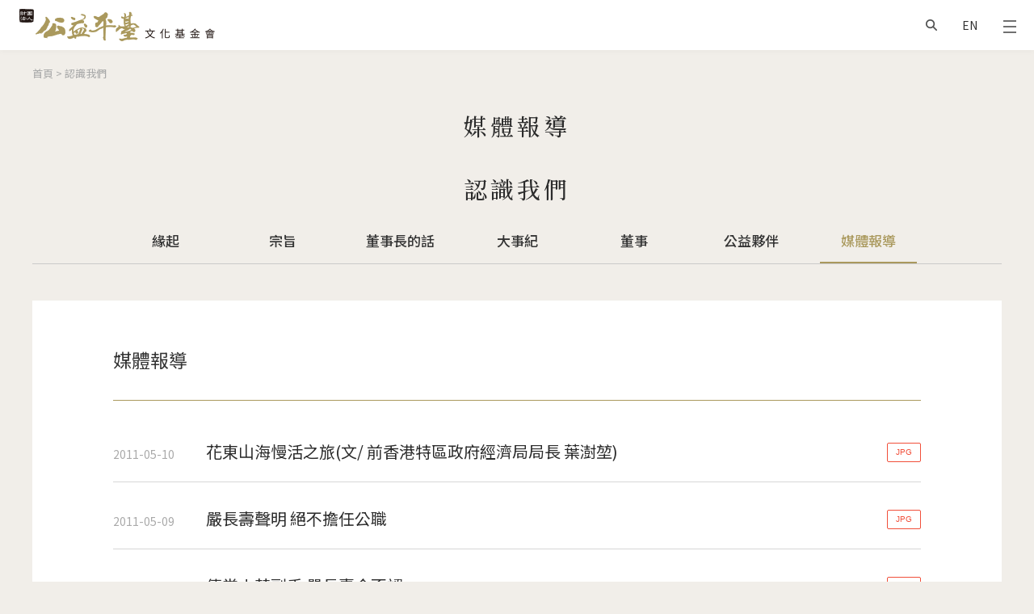

--- FILE ---
content_type: text/html; charset=utf-8
request_url: https://www.thealliance.org.tw/about/medium?pageNum_RecMedium=%270&amp%3BtotalRows_RecMedium=%27132&page=11
body_size: 11372
content:
<!DOCTYPE html>
<html lang="zh-hant">
<head profile="http://www.w3.org/1999/xhtml/vocab">
  <title>媒體報導 | 財團法人公益平台文化基金會</title>
  <meta name="viewport" content="width=device-width, initial-scale=1.0">
  <meta name="apple-mobile-web-app-capable" content="yes">
  <meta name="HandheldFriendly" content="True">
  <meta name="apple-mobile-web-app-status-bar-style" content="black">
  <meta http-equiv="Content-Type" content="text/html; charset=utf-8" />
<link rel="shortcut icon" href="https://www.thealliance.org.tw/sites/default/files/favicon_0.png" type="image/png" />
<meta name="generator" content="Drupal 7 (https://www.drupal.org)" />
<link rel="canonical" href="https://www.thealliance.org.tw/about/medium" />
<link rel="shortlink" href="https://www.thealliance.org.tw/about/medium" />
<meta property="og:site_name" content="財團法人公益平台文化基金會" />
<meta property="og:type" content="article" />
<meta property="og:url" content="https://www.thealliance.org.tw/about/medium" />
<meta property="og:title" content="媒體報導" />
<meta property="og:image" content="https://www.thealliance.org.tw/sites/all/themes/netivism/og.jpg" />
  <style type="text/css" media="all">
@import url("https://www.thealliance.org.tw/modules/system/system.base.css?t93vll");
@import url("https://www.thealliance.org.tw/modules/system/system.menus.css?t93vll");
@import url("https://www.thealliance.org.tw/modules/system/system.messages.css?t93vll");
@import url("https://www.thealliance.org.tw/modules/system/system.theme.css?t93vll");
</style>
<style type="text/css" media="all">
@import url("https://www.thealliance.org.tw/sites/all/modules/contrib/date/date_api/date.css?t93vll");
@import url("https://www.thealliance.org.tw/sites/all/modules/contrib/date/date_popup/themes/datepicker.1.7.css?t93vll");
@import url("https://www.thealliance.org.tw/modules/field/theme/field.css?t93vll");
@import url("https://www.thealliance.org.tw/sites/all/modules/contrib/google_cse/google_cse.css?t93vll");
@import url("https://www.thealliance.org.tw/profiles/neticrmp/modules/logintoboggan/logintoboggan.css?t93vll");
@import url("https://www.thealliance.org.tw/modules/node/node.css?t93vll");
@import url("https://www.thealliance.org.tw/modules/search/search.css?t93vll");
@import url("https://www.thealliance.org.tw/modules/user/user.css?t93vll");
@import url("https://www.thealliance.org.tw/sites/all/modules/contrib/youtube/css/youtube.css?t93vll");
@import url("https://www.thealliance.org.tw/sites/all/modules/contrib/extlink/css/extlink.css?t93vll");
@import url("https://www.thealliance.org.tw/sites/all/modules/contrib/views/css/views.css?t93vll");
@import url("https://www.thealliance.org.tw/sites/all/modules/contrib/ckeditor/css/ckeditor.css?t93vll");
</style>
<style type="text/css" media="all">
@import url("https://www.thealliance.org.tw/sites/all/modules/civicrm/neticrm/civicrm_neweb/civicrm_neweb.css?t93vll");
@import url("https://www.thealliance.org.tw/sites/all/modules/contrib/ctools/css/ctools.css?t93vll");
@import url("https://www.thealliance.org.tw/profiles/neticrmp/modules/ienomore/ienomore.css?t93vll");
@import url("https://www.thealliance.org.tw/sites/all/modules/custom/netivism_admin_better/css/admin_menu_style.css?t93vll");
@import url("https://www.thealliance.org.tw/sites/all/modules/custom/netivism_admin_better/css/simplemenu_style.css?t93vll");
@import url("https://www.thealliance.org.tw/sites/all/modules/custom/netivism_admin_better/css/netivism_admin_better.css?t93vll");
@import url("https://www.thealliance.org.tw/sites/all/modules/contrib/panels/css/panels.css?t93vll");
@import url("https://www.thealliance.org.tw/profiles/neticrmp/modules/neticrm_preset/neticrm_preset.css?t93vll");
@import url("https://www.thealliance.org.tw/sites/all/modules/contrib/custom_search/custom_search.css?t93vll");
@import url("https://www.thealliance.org.tw/sites/all/themes/netivism/vendor/material-design-iconic-font/dist/css/material-design-iconic-font.min.css?t93vll");
@import url("https://www.thealliance.org.tw/sites/all/themes/netivism/vendor/magnific-popup/dist/magnific-popup.css?t93vll");
@import url("https://www.thealliance.org.tw/sites/all/themes/netivism/vendor/hamburgers/dist/hamburgers.min.css?t93vll");
@import url("https://www.thealliance.org.tw/sites/all/themes/netivism/vendor/select2/dist/css/select2.min.css?t93vll");
@import url("https://www.thealliance.org.tw/sites/all/modules/civicrm/css/civicrm.css?t93vll");
@import url("https://www.thealliance.org.tw/sites/all/modules/civicrm/css/extras.css?t93vll");
</style>
<style type="text/css" media="all">
@import url("https://www.thealliance.org.tw/sites/all/themes/netivism/vendor/normalize-css/normalize.css?t93vll");
</style>
<link type="text/css" rel="stylesheet" href="https://fonts.googleapis.com/css?family=Noto+Sans+TC:400,500&amp;display=swap" media="all" />
<link type="text/css" rel="stylesheet" href="https://fonts.googleapis.com/css?family=Noto+Serif+TC:400,500&amp;display=swap" media="all" />
<style type="text/css" media="all">
@import url("https://www.thealliance.org.tw/sites/all/themes/netivism/css/default.css?t93vll");
@import url("https://www.thealliance.org.tw/sites/all/themes/netivism/css/override.css?t93vll");
@import url("https://www.thealliance.org.tw/sites/all/themes/netivism/css/style.css?t93vll");
@import url("https://www.thealliance.org.tw/sites/all/themes/netivism/css/custom.css?t93vll");
</style>
<style type="text/css" media="print">
@import url("https://www.thealliance.org.tw/sites/all/themes/netivism/css/print.css?t93vll");
</style>
<link type="text/css" rel="stylesheet" href="https://www.thealliance.org.tw/sites/all/themes/netivism/css/custom.css" media="all" />
  <script type="text/javascript" src="https://www.thealliance.org.tw/sites/all/modules/contrib/jquery_update/replace/jquery/1.10/jquery.min.js?v=1.10.2"></script>
<script type="text/javascript" src="https://www.thealliance.org.tw/misc/jquery-extend-3.4.0.js?v=1.10.2"></script>
<script type="text/javascript" src="https://www.thealliance.org.tw/misc/jquery-html-prefilter-3.5.0-backport.js?v=1.10.2"></script>
<script type="text/javascript" src="https://www.thealliance.org.tw/misc/jquery.once.js?v=1.2"></script>
<script type="text/javascript" src="https://www.thealliance.org.tw/misc/drupal.js?t93vll"></script>
<script type="text/javascript" src="https://www.thealliance.org.tw/misc/form-single-submit.js?v=7.98"></script>
<script type="text/javascript" src="https://www.thealliance.org.tw/sites/all/themes/netivism/vendor/magnific-popup/dist/jquery.magnific-popup.js?t93vll"></script>
<script type="text/javascript" src="https://www.thealliance.org.tw/sites/all/themes/netivism/vendor/select2/dist/js/select2.min.js?t93vll"></script>
<script type="text/javascript" src="https://www.thealliance.org.tw/sites/all/modules/contrib/admin_menu/admin_devel/admin_devel.js?t93vll"></script>
<script type="text/javascript" src="https://www.thealliance.org.tw/sites/all/modules/contrib/google_cse/google_cse.js?t93vll"></script>
<script type="text/javascript" src="https://www.thealliance.org.tw/sites/default/files/languages/zh-hant_1q7qplKLz0j4Rqc6Xp1KOEhpvnyyZrH4qV33kZCCXDE.js?t93vll"></script>
<script type="text/javascript" src="https://www.thealliance.org.tw/profiles/neticrmp/modules/ienomore/ienomore.js?t93vll"></script>
<script type="text/javascript" src="https://www.thealliance.org.tw/sites/all/modules/contrib/custom_search/js/custom_search.js?t93vll"></script>
<script type="text/javascript" src="https://www.thealliance.org.tw/sites/all/modules/contrib/google_analytics/googleanalytics.js?t93vll"></script>
<script type="text/javascript" src="https://www.googletagmanager.com/gtag/js?id=G-28KH2WDVN0"></script>
<script type="text/javascript">window.dataLayer = window.dataLayer || [];function gtag(){dataLayer.push(arguments)};gtag("js", new Date());gtag("set", "developer_id.dMDhkMT", true);gtag("config", "G-28KH2WDVN0", {"groups":"default","anonymize_ip":true});</script>
<script type="text/javascript" src="https://www.thealliance.org.tw/sites/all/modules/contrib/extlink/js/extlink.js?t93vll"></script>
<script type="text/javascript" src="https://www.thealliance.org.tw/sites/all/themes/netivism/js/theme.js?t93vll"></script>
<script type="text/javascript" src="https://www.thealliance.org.tw/sites/all/themes/netivism/js/custom.js?t93vll"></script>
<script type="text/javascript">jQuery.extend(Drupal.settings, {"basePath":"\/","pathPrefix":"","setHasJsCookie":0,"ajaxPageState":{"theme":"netivism","theme_token":"oLolgR_ZugflTfVURLaEyM8CMx96y8x0BnEf0_e1vkM","js":{"https:\/\/www.thealliance.org.tw\/sites\/all\/modules\/civicrm\/js\/insights.js?vf29591b":1,"sites\/all\/modules\/contrib\/addthis\/addthis.js":1,"sites\/all\/modules\/contrib\/jquery_update\/replace\/jquery\/1.10\/jquery.min.js":1,"misc\/jquery-extend-3.4.0.js":1,"misc\/jquery-html-prefilter-3.5.0-backport.js":1,"misc\/jquery.once.js":1,"misc\/drupal.js":1,"misc\/form-single-submit.js":1,"sites\/all\/themes\/netivism\/vendor\/magnific-popup\/dist\/jquery.magnific-popup.js":1,"sites\/all\/themes\/netivism\/vendor\/select2\/dist\/js\/select2.min.js":1,"sites\/all\/modules\/contrib\/admin_menu\/admin_devel\/admin_devel.js":1,"sites\/all\/modules\/contrib\/google_cse\/google_cse.js":1,"public:\/\/languages\/zh-hant_1q7qplKLz0j4Rqc6Xp1KOEhpvnyyZrH4qV33kZCCXDE.js":1,"profiles\/neticrmp\/modules\/ienomore\/ienomore.js":1,"sites\/all\/modules\/contrib\/custom_search\/js\/custom_search.js":1,"sites\/all\/modules\/contrib\/google_analytics\/googleanalytics.js":1,"https:\/\/www.googletagmanager.com\/gtag\/js?id=G-28KH2WDVN0":1,"0":1,"sites\/all\/modules\/contrib\/extlink\/js\/extlink.js":1,"sites\/all\/themes\/netivism\/js\/theme.js":1,"sites\/all\/themes\/netivism\/js\/custom.js":1},"css":{"modules\/system\/system.base.css":1,"modules\/system\/system.menus.css":1,"modules\/system\/system.messages.css":1,"modules\/system\/system.theme.css":1,"sites\/all\/modules\/contrib\/date\/date_api\/date.css":1,"sites\/all\/modules\/contrib\/date\/date_popup\/themes\/datepicker.1.7.css":1,"modules\/field\/theme\/field.css":1,"sites\/all\/modules\/contrib\/google_cse\/google_cse.css":1,"profiles\/neticrmp\/modules\/logintoboggan\/logintoboggan.css":1,"modules\/node\/node.css":1,"modules\/search\/search.css":1,"modules\/user\/user.css":1,"sites\/all\/modules\/contrib\/youtube\/css\/youtube.css":1,"sites\/all\/modules\/contrib\/extlink\/css\/extlink.css":1,"sites\/all\/modules\/contrib\/views\/css\/views.css":1,"sites\/all\/modules\/contrib\/ckeditor\/css\/ckeditor.css":1,"sites\/all\/modules\/civicrm\/neticrm\/civicrm_neweb\/civicrm_neweb.css":1,"sites\/all\/modules\/contrib\/ctools\/css\/ctools.css":1,"profiles\/neticrmp\/modules\/ienomore\/ienomore.css":1,"sites\/all\/modules\/custom\/netivism_admin_better\/css\/admin_menu_style.css":1,"sites\/all\/modules\/custom\/netivism_admin_better\/css\/simplemenu_style.css":1,"sites\/all\/modules\/custom\/netivism_admin_better\/css\/netivism_admin_better.css":1,"sites\/all\/modules\/contrib\/panels\/css\/panels.css":1,"profiles\/neticrmp\/modules\/neticrm_preset\/neticrm_preset.css":1,"sites\/all\/modules\/contrib\/custom_search\/custom_search.css":1,"sites\/all\/themes\/netivism\/vendor\/material-design-iconic-font\/dist\/css\/material-design-iconic-font.min.css":1,"sites\/all\/themes\/netivism\/vendor\/magnific-popup\/dist\/magnific-popup.css":1,"sites\/all\/themes\/netivism\/vendor\/hamburgers\/dist\/hamburgers.min.css":1,"sites\/all\/themes\/netivism\/vendor\/select2\/dist\/css\/select2.min.css":1,"sites\/all\/modules\/civicrm\/css\/civicrm.css":1,"sites\/all\/modules\/civicrm\/css\/extras.css":1,"sites\/all\/themes\/netivism\/vendor\/normalize-css\/normalize.css":1,"https:\/\/fonts.googleapis.com\/css?family=Noto+Sans+TC:400,500\u0026display=swap":1,"https:\/\/fonts.googleapis.com\/css?family=Noto+Serif+TC:400,500\u0026display=swap":1,"sites\/all\/themes\/netivism\/css\/default.css":1,"sites\/all\/themes\/netivism\/css\/override.css":1,"sites\/all\/themes\/netivism\/css\/style.css":1,"sites\/all\/themes\/netivism\/css\/custom.css":1,"sites\/all\/themes\/netivism\/css\/print.css":1,"https:\/\/www.thealliance.org.tw\/sites\/all\/themes\/netivism\/css\/custom.css":1}},"googleCSE":{"cx":"d639e42dc12acca2e","language":"zh-TW","resultsWidth":600,"domain":"www.google.com","showWaterMark":1},"custom_search":{"form_target":"_self","solr":0},"civicrm":{"resourceBase":"https:\/\/www.thealliance.org.tw\/sites\/all\/modules\/civicrm\/"},"googleanalytics":{"account":["G-28KH2WDVN0"],"trackOutbound":1,"trackMailto":1,"trackDownload":1,"trackDownloadExtensions":"7z|aac|arc|arj|asf|asx|avi|bin|csv|doc(x|m)?|dot(x|m)?|exe|flv|gif|gz|gzip|hqx|jar|jpe?g|js|mp(2|3|4|e?g)|mov(ie)?|msi|msp|pdf|phps|png|ppt(x|m)?|pot(x|m)?|pps(x|m)?|ppam|sld(x|m)?|thmx|qtm?|ra(m|r)?|sea|sit|tar|tgz|torrent|txt|wav|wma|wmv|wpd|xls(x|m|b)?|xlt(x|m)|xlam|xml|z|zip"},"urlIsAjaxTrusted":{"\/about\/medium?pageNum_RecMedium=%270\u0026amp%3BtotalRows_RecMedium=%27132\u0026page=11":true},"extlink":{"extTarget":"_blank","extClass":0,"extLabel":"(link is external)","extImgClass":0,"extIconPlacement":0,"extSubdomains":1,"extExclude":"","extInclude":"(education|photography|english)\\.thealliance.org.tw","extCssExclude":"","extCssExplicit":"","extAlert":0,"extAlertText":"This link will take you to an external web site.","mailtoClass":"mailto","mailtoLabel":"(link sends e-mail)","extUseFontAwesome":0}});</script>
</head>
<!--[if lt IE 7 ]><body class="ie6 html not-front not-logged-in no-sidebars page-about page-about-medium is-admin-better simplemenu-theme-dark admin-menu-fixed i18n-zh-hant section-about"><![endif]-->
<!--[if IE 7 ]><body class="ie7 html not-front not-logged-in no-sidebars page-about page-about-medium is-admin-better simplemenu-theme-dark admin-menu-fixed i18n-zh-hant section-about"><![endif]-->
<!--[if IE 8 ]><body class="ie8 html not-front not-logged-in no-sidebars page-about page-about-medium is-admin-better simplemenu-theme-dark admin-menu-fixed i18n-zh-hant section-about"><![endif]-->
<!--[if IE 9 ]><body class="ie9 html not-front not-logged-in no-sidebars page-about page-about-medium is-admin-better simplemenu-theme-dark admin-menu-fixed i18n-zh-hant section-about"><![endif]-->
<!--[if (gt IE 9)|!(IE)]><!--><body class="html not-front not-logged-in no-sidebars page-about page-about-medium is-admin-better simplemenu-theme-dark admin-menu-fixed i18n-zh-hant section-about" ><!--<![endif]-->
  <p id="skip-link">
    <a class="element-invisible element-focusable" href="#navigation">Jump to Navigation</a>
    <a class="element-invisible element-focusable" href="#main-content">Jump to Main content</a>
  </p>
    <div id="page" class="page">
      <header class="header">
      <div class="header-inner limiter">
  
      <div class="logo-title">
                  <a class="logo" href="/" title="首頁" rel="home"><img src="https://www.thealliance.org.tw/sites/default/files/logo%402x.png" alt="首頁" /></a>
        
        <div class="name-and-slogan">
                      <div class="site-name">
              <a href="/" title="首頁" rel="home">財團法人公益平台文化基金會</a>
            </div>
                            </div> <!-- .name-and-slogan -->
      </div> <!-- .logo-title -->

              <div class="navbar">
                        <div class="region region-header">
    <div id="block-custom_search_blocks-1" class="block block-custom-search-blocks block-odd clearfix">
  <div class="block-inner">

            		
		<div class="block-content" >
      <form class="search-form" role="search" action="/about/medium?pageNum_RecMedium=%270&amp;amp%3BtotalRows_RecMedium=%27132&amp;page=11" method="post" id="custom-search-blocks-form-1" accept-charset="UTF-8"><div><div class="form-item form-type-textfield form-item-custom-search-blocks-form-1">
  <input title="輸入您想要搜尋的關鍵字。" class="custom-search-box form-text" placeholder="" type="text" id="edit-custom-search-blocks-form-1--2" name="custom_search_blocks_form_1" value="" size="15" maxlength="128" />
</div>
<input type="hidden" name="delta" value="1" />
<input type="hidden" name="form_build_id" value="form-hakQ2wVPS10YiWxry6aoFk8IzvWHUeW90cK708t__z0" />
<input type="hidden" name="form_id" value="custom_search_blocks_form_1" />
<div class="form-actions form-wrapper" id="edit-actions"><input type="submit" id="edit-submit" name="op" value="搜尋" class="form-submit" /></div></div></form>		</div>

  </div> <!-- /block-inner -->
</div> <!-- /block -->
<div id="block-menu_block-4" class="block block-menu-block block-even clearfix">
  <div class="block-inner">

            		
		<div class="block-content" >
      <div class="menu-block-wrapper menu-block-4 menu-name-menu-lang parent-mlid-0 menu-level-1">
  <ul class="menu"><li class="first last leaf menu-mlid-878 en mid-878"><a href="https://www.thealliance.org.tw/en" title="">EN</a></li>
</ul></div>
		</div>

  </div> <!-- /block-inner -->
</div> <!-- /block -->
  </div>
          
                  </div> <!-- .navbar -->
      
          <div id="nav-toggle-wrapper" class="nav-toggle-wrapper">
          <button id="nav-toggle" class="nav-toggle st-btn hamburger hamburger--collapse" type="button" data-st-target="navigation" title="主選單">
            <span class="hamburger-box">
              <span class="hamburger-inner"></span>
            </span>
        </button>
        </div>
      </div> <!-- .header-inner -->
    </header> <!-- .header -->
  
      <nav id="navigation" class="navigation st-container">
      <div class="navigation-inner limiter st-content">
          <div class="region region-navigation">
    <div id="block-menu_block-1" class="block block-menu-block block-odd clearfix">
  <div class="block-inner">

            		
		<div class="block-content" >
      <div class="menu-block-wrapper menu-block-1 menu-name-main-menu parent-mlid-0 menu-level-1">
  <ul class="menu"><li class="first leaf menu-mlid-860 首頁 mid-860"><a href="/" title="">首頁</a></li>
<li class="expanded active-trail menu-mlid-751 認識我們 mid-751"><span title="" class="active-trail nolink" tabindex="0">認識我們</span><ul class="menu"><li class="first leaf menu-mlid-734 緣起 mid-734"><a href="/about/history">緣起</a></li>
<li class="leaf menu-mlid-2157 宗旨 mid-2157"><a href="/about/purpose" title="">宗旨</a></li>
<li class="leaf menu-mlid-929 董事長的話 mid-929"><a href="/about/chairman-words" title="">董事長的話</a></li>
<li class="leaf menu-mlid-785 大事紀 mid-785"><a href="/about/memorabilia" title="">大事紀</a></li>
<li class="leaf menu-mlid-742 董事 mid-742"><a href="/about/board">董事</a></li>
<li class="leaf menu-mlid-744 公益夥伴 mid-744"><a href="/about/partners">公益夥伴</a></li>
<li class="last leaf active-trail active menu-mlid-762 媒體報導 mid-762"><a href="/about/medium" title="" class="active-trail active">媒體報導</a></li>
</ul></li>
<li class="expanded menu-mlid-752 我們的計畫 mid-752"><span title="" class="nolink" tabindex="0">我們的計畫</span><ul class="menu"><li class="first expanded menu-mlid-810 教育扎根 mid-810"><span title="" class="nolink" tabindex="0">教育扎根</span><ul class="menu"><li class="first leaf menu-mlid-811 實驗教育 mid-811"><a href="/service-cata/11" title="">實驗教育</a></li>
<li class="leaf menu-mlid-816 技職教育 mid-816"><a href="/service-cata/10" title="">技職教育</a></li>
<li class="leaf menu-mlid-817 均一師資培育中心 mid-817"><a href="/service-cata/12" title="">均一師資培育中心</a></li>
<li class="last leaf menu-mlid-818 全國性師培 mid-818"><a href="/service-cata/13" title="">全國性師培</a></li>
</ul></li>
<li class="expanded menu-mlid-812 花東永續 mid-812"><span title="" class="nolink" tabindex="0">花東永續</span><ul class="menu"><li class="first leaf menu-mlid-821 部落人才培育 mid-821"><a href="/service-cata/16" title="">部落人才培育</a></li>
<li class="leaf menu-mlid-820 產業輔導 mid-820"><a href="/service-cata/15" title="">產業輔導</a></li>
<li class="leaf menu-mlid-819 觀光推廣 mid-819"><a href="/service-cata/14" title="">觀光推廣</a></li>
<li class="last leaf menu-mlid-1405 嚴長壽會客室 mid-1405"><a href="https://www.thealliance.org.tw/service-cata/39" title="">嚴長壽會客室</a></li>
</ul></li>
<li class="expanded menu-mlid-813 人才培育 mid-813"><span title="" class="nolink" tabindex="0">人才培育</span><ul class="menu"><li class="first leaf menu-mlid-822 主題營隊 mid-822"><a href="/service-cata/17" title="">主題營隊</a></li>
<li class="leaf menu-mlid-823 志工成長計畫 mid-823"><a href="/service-cata/18" title="">志工成長計畫</a></li>
<li class="last leaf menu-mlid-824 npo人才培育 mid-824"><a href="/service-cata/19" title="">NPO人才培育</a></li>
</ul></li>
<li class="expanded menu-mlid-814 藝術文化推廣 mid-814"><span title="" class="nolink" tabindex="0">藝術文化推廣</span><ul class="menu"><li class="first leaf menu-mlid-828 江賢二藝術推廣 mid-828"><a href="/service-cata/23" title="">江賢二藝術推廣</a></li>
<li class="leaf menu-mlid-827 tc音樂推廣 mid-827"><a href="/service-cata/22" title="">TC音樂推廣</a></li>
<li class="leaf menu-mlid-826 在地音樂人培訓 mid-826"><a href="/service-cata/21" title="">在地音樂人培訓</a></li>
<li class="last leaf menu-mlid-825 校園攝影深耕 mid-825"><a href="/service-cata/20" title="">校園攝影深耕</a></li>
</ul></li>
<li class="last expanded menu-mlid-815 成為平台 mid-815"><span title="" class="nolink" tabindex="0">成為平台</span><ul class="menu"><li class="first leaf menu-mlid-2159 支持響應計畫 mid-2159"><a href="/service-cata/46" title="">支持響應計畫</a></li>
<li class="leaf menu-mlid-829 資源整合 mid-829"><a href="/service-cata/24" title="">資源整合</a></li>
<li class="last leaf menu-mlid-830 急難救助 mid-830"><a href="/service-cata/25" title="">急難救助</a></li>
</ul></li>
</ul></li>
<li class="expanded menu-mlid-753 服務故事 mid-753"><a href="/story-cata/1" title="">服務故事</a><ul class="menu"><li class="first leaf menu-mlid-1984 封面故事 mid-1984"><a href="/story-cata/1" title="封面故事">封面故事</a></li>
<li class="leaf menu-mlid-1987 照片 mid-1987"><a href="/story-cata/3" title="照片">照片</a></li>
<li class="last leaf menu-mlid-1986 影片 mid-1986"><a href="/story-cata/4" title="影片">影片</a></li>
</ul></li>
<li class="expanded menu-mlid-754 公開訊息 mid-754"><span title="" class="nolink" tabindex="0">公開訊息</span><ul class="menu"><li class="first leaf menu-mlid-840 年報 mid-840"><a href="/public-cata/26" title="">年報</a></li>
<li class="leaf menu-mlid-839 執行報告 mid-839"><a href="/public-cata/28" title="">執行報告</a></li>
<li class="leaf menu-mlid-842 共享資源 mid-842"><a href="/public-cata/27" title="">共享資源</a></li>
<li class="last leaf menu-mlid-841 財務報告 mid-841"><a href="/public-cata/29" title="">財務報告</a></li>
</ul></li>
<li class="expanded menu-mlid-755 參與我們 mid-755"><span title="" class="nolink" tabindex="0">參與我們</span><ul class="menu"><li class="first leaf menu-mlid-833 聯絡我們 mid-833"><a href="/contact">聯絡我們</a></li>
<li class="leaf menu-mlid-838 成為志工 mid-838"><a href="/contact/join">成為志工</a></li>
<li class="last leaf menu-mlid-930 訂閱電子報 mid-930"><a href="/newsletter" title="">訂閱電子報</a></li>
</ul></li>
<li class="last leaf menu-mlid-843 最新消息 mid-843"><a href="/news" title="">最新消息</a></li>
</ul></div>
		</div>

  </div> <!-- /block-inner -->
</div> <!-- /block -->
<div id="block-menu_block-3" class="block block-menu-block block-even clearfix">
  <div class="block-inner">

            		
		<div class="block-content" >
      <div class="menu-block-wrapper menu-block-3 menu-name-menu-help parent-mlid-0 menu-level-1">
  <ul class="menu"><li class="first leaf menu-mlid-888 訂閱電子報 mid-888"><a href="/newsletter" title="">訂閱電子報</a></li>
<li class="last leaf menu-mlid-887 年報 mid-887"><a href="/public-cata/26" title="">年報</a></li>
</ul></div>
		</div>

  </div> <!-- /block-inner -->
</div> <!-- /block -->
<div id="block-menu_block-2" class="block block-menu-block block-odd clearfix">
  <div class="block-inner">

            		
		<div class="block-content" >
      <div class="menu-block-wrapper menu-block-2 menu-name-menu-social-meida parent-mlid-0 menu-level-1">
  <ul class="menu"><li class="first leaf menu-mlid-862 facebook mid-862"><a href="https://www.facebook.com/theallianceFB" title="">Facebook</a></li>
<li class="last leaf menu-mlid-863 youtube mid-863"><a href="https://www.youtube.com/channel/UCeIg4IWJM0_JAlaC-G6CuOA" title="">Youtube</a></li>
</ul></div>
		</div>

  </div> <!-- /block-inner -->
</div> <!-- /block -->
  </div>
      </div>
    </nav> <!-- .navigation -->
  
  
  <main class="main">
    <div class="main-inner limiter">
              <div class="main-top">
          <h2 class="element-invisible">您在這裡</h2><div class="breadcrumb"><span class="inline odd first"><a href="/">首頁</a></span> <span class="delimiter">&gt;</span> <span class="inline even last">認識我們</span></div>
                                <h1 class="page-title">媒體報導</h1>
                    
                        <div class="region region-main-top">
    <div id="block-menu_block-9" class="block block-menu-block block-unit-heading-menu block-odd clearfix">
  <div class="block-inner">

              <h2 class="block-title">認識我們</h2>
        		
		<div class="block-content" >
      <div class="menu-block-wrapper menu-block-9 menu-name-main-menu parent-mlid-751 menu-level-1">
  <ul class="menu"><li class="first leaf menu-mlid-734 緣起 mid-734"><a href="/about/history">緣起</a></li>
<li class="leaf menu-mlid-2157 宗旨 mid-2157"><a href="/about/purpose" title="">宗旨</a></li>
<li class="leaf menu-mlid-929 董事長的話 mid-929"><a href="/about/chairman-words" title="">董事長的話</a></li>
<li class="leaf menu-mlid-785 大事紀 mid-785"><a href="/about/memorabilia" title="">大事紀</a></li>
<li class="leaf menu-mlid-742 董事 mid-742"><a href="/about/board">董事</a></li>
<li class="leaf menu-mlid-744 公益夥伴 mid-744"><a href="/about/partners">公益夥伴</a></li>
<li class="last leaf active-trail active menu-mlid-762 媒體報導 mid-762"><a href="/about/medium" title="" class="active-trail active">媒體報導</a></li>
</ul></div>
		</div>

  </div> <!-- /block-inner -->
</div> <!-- /block -->
  </div>
                  </div> <!-- .main-top -->
            
      <div class="main-content">
        <div class="content">
          <div class="content-inner">
                          <div class="content-header">
                
                
                
                
                
                              </div> <!-- .content-header -->
            
            <div class="content-main">
                            
              <div class="content-main-middle">
                  <div class="region region-content">
    <div id="block-system-main" class="block block-system block-odd clearfix">
  <div class="block-inner">

            		
		<div class="block-content" >
      <div class="view view-medium view-id-medium view-display-id-page_medium media-report-list file-list node-list entity-list view-dom-id-acc011055064e129dcdd1af88fbd60c8">
  <div class="view-inner">
            <div class="view-header">
      <h2 class="section-title">媒體報導</h2>    </div>
  
  
  
      <div class="view-content">
        <div class="views-row views-row-1 views-row-odd views-row-first entity-row">
    <div class="views-row-inner entity-row-inner">
        
  <div class="entity-list-date">        <span class="date-display-single">2011-05-10</span>  </div>  
  <h3 class="entity-list-title">        花東山海慢活之旅(文/ 前香港特區政府經濟局局長 葉澍堃)  </h3>  
  <div class="entity-list-download">        
<a href="https://www.thealliance.org.tw/sites/default/files/uploads/medium/img_0001-1000_0.jpg" class="btn btn-download" target="_blank">JPG</a>  </div>    </div>
  </div>
  <div class="views-row views-row-2 views-row-even entity-row">
    <div class="views-row-inner entity-row-inner">
        
  <div class="entity-list-date">        <span class="date-display-single">2011-05-09</span>  </div>  
  <h3 class="entity-list-title">        嚴長壽聲明  絕不擔任公職  </h3>  
  <div class="entity-list-download">        
<a href="https://www.thealliance.org.tw/sites/default/files/uploads/medium/32-20110509yan_chang_shou_sheng_ming_jue_bu_dan_ren_gong_zhi__0.jpg" class="btn btn-download" target="_blank">JPG</a>  </div>    </div>
  </div>
  <div class="views-row views-row-3 views-row-odd entity-row">
    <div class="views-row-inner entity-row-inner">
        
  <div class="entity-list-date">        <span class="date-display-single">2011-05-09</span>  </div>  
  <h3 class="entity-list-title">        傳當小英副手   嚴長壽今否認  </h3>  
  <div class="entity-list-download">        
<a href="https://www.thealliance.org.tw/sites/default/files/uploads/medium/33-chuan_dang_xiao_ying_fu_shou_yan_chang_shou_jin_fou_ren__0.jpg" class="btn btn-download" target="_blank">JPG</a>  </div>    </div>
  </div>
  <div class="views-row views-row-4 views-row-even entity-row">
    <div class="views-row-inner entity-row-inner">
        
  <div class="entity-list-date">        <span class="date-display-single">2011-05-04</span>  </div>  
  <h3 class="entity-list-title">        漫步在樹梢-拜訪台東綠色部落  </h3>  
  <div class="entity-list-download">        
<a href="https://www.thealliance.org.tw/sites/default/files/uploads/medium/green_tribe_0.pdf" class="btn btn-download" target="_blank">PDF</a>  </div>    </div>
  </div>
  <div class="views-row views-row-5 views-row-odd entity-row">
    <div class="views-row-inner entity-row-inner">
        
  <div class="entity-list-date">        <span class="date-display-single">2011-05-04</span>  </div>  
  <h3 class="entity-list-title">        台灣花東縱谷 踩單車賞五月雪  </h3>  
  <div class="entity-list-download">        
  </div>    </div>
  </div>
  <div class="views-row views-row-6 views-row-even entity-row">
    <div class="views-row-inner entity-row-inner">
        
  <div class="entity-list-date">        <span class="date-display-single">2011-04-22</span>  </div>  
  <h3 class="entity-list-title">        港澳包機再度開航，帶動東台灣觀光潮  </h3>  
  <div class="entity-list-download">        
<a href="https://www.thealliance.org.tw/sites/default/files/uploads/medium/20110421-gang_ao_bao_ji_zai_du_kai_hang_dai_dong_dong_tai_wan_guan_guang_chao_jiao_tong_bu_guan_guang_ju_xin_wen_gao__0.jpg" class="btn btn-download" target="_blank">JPG</a>  </div>    </div>
  </div>
  <div class="views-row views-row-7 views-row-odd entity-row">
    <div class="views-row-inner entity-row-inner">
        
  <div class="entity-list-date">        <span class="date-display-single">2011-03-30</span>  </div>  
  <h3 class="entity-list-title">        陽光佈居-當小人物遇上大人物  </h3>  
  <div class="entity-list-download">        
<a href="https://www.thealliance.org.tw/sites/default/files/uploads/medium/31-yang_guang_bu_ju_-dang_xiao_ren_wu_yu_shang_da_ren_wu_-1000_0.jpg" class="btn btn-download" target="_blank">JPG</a>  </div>    </div>
  </div>
  <div class="views-row views-row-8 views-row-even entity-row">
    <div class="views-row-inner entity-row-inner">
        
  <div class="entity-list-date">        <span class="date-display-single">2011-03-07</span>  </div>  
  <h3 class="entity-list-title">        兩場古典演奏會  拚人氣  </h3>  
  <div class="entity-list-download">        
<a href="https://www.thealliance.org.tw/sites/default/files/uploads/medium/20110307liang_chang_gu_dian_yan_zou_hui_pan_ren_qi_geng_sheng_ri_bao_-huang_an_wei_-liu_jia_he_zhu_ren_-pdfban__0.jpg" class="btn btn-download" target="_blank">JPG</a>  </div>    </div>
  </div>
  <div class="views-row views-row-9 views-row-odd entity-row">
    <div class="views-row-inner entity-row-inner">
        
  <div class="entity-list-date">        <span class="date-display-single">2011-03-07</span>  </div>  
  <h3 class="entity-list-title">        台東兩大音樂會 法國音樂家拚場 浦利葉VS.慕尼葉門生 (  </h3>  
  <div class="entity-list-download">        
<a href="https://www.thealliance.org.tw/sites/default/files/uploads/medium/20110307tai_dong_liang_da_yin_le_hui_fa_guo_yin_le_jia_pan_chang_pu_li_xie_vs.mu_ni_xie_men_sheng_zi_you_shi_bao_huang_ming_tang__0.jpg" class="btn btn-download" target="_blank">JPG</a>  </div>    </div>
  </div>
  <div class="views-row views-row-10 views-row-even views-row-last entity-row">
    <div class="views-row-inner entity-row-inner">
        
  <div class="entity-list-date">        <span class="date-display-single">2011-03-06</span>  </div>  
  <h3 class="entity-list-title">        虛擬童想村落-童想村列車駛抵台東  </h3>  
  <div class="entity-list-download">        
<a href="https://www.thealliance.org.tw/sites/default/files/uploads/medium/20110306xu_ni_tong_xiang_cun_luo_-tong_xiang_cun_lie_che_shi_di_tai_dong_wang_bao_wen_hua_zhou_bao_-wen_yi_chu_chuang_b10-lin_cai_yun__0.jpg" class="btn btn-download" target="_blank">JPG</a>  </div>    </div>
  </div>
    </div>
  
      <h2 class="element-invisible">頁面</h2><div class="item-list"><ul class="pager"><li class="pager-first first"><a title="到第一頁" href="/about/medium?pageNum_RecMedium=%270&amp;amp%3BtotalRows_RecMedium=%27132">« 第一頁</a></li>
<li class="pager-previous"><a title="到上一頁" href="/about/medium?pageNum_RecMedium=%270&amp;amp%3BtotalRows_RecMedium=%27132&amp;page=10">‹ 上一頁</a></li>
<li class="pager-ellipsis">…</li>
<li class="pager-item"><a title="到第 7 頁" href="/about/medium?pageNum_RecMedium=%270&amp;amp%3BtotalRows_RecMedium=%27132&amp;page=6">7</a></li>
<li class="pager-item"><a title="到第 8 頁" href="/about/medium?pageNum_RecMedium=%270&amp;amp%3BtotalRows_RecMedium=%27132&amp;page=7">8</a></li>
<li class="pager-item"><a title="到第 9 頁" href="/about/medium?pageNum_RecMedium=%270&amp;amp%3BtotalRows_RecMedium=%27132&amp;page=8">9</a></li>
<li class="pager-item"><a title="到第 10 頁" href="/about/medium?pageNum_RecMedium=%270&amp;amp%3BtotalRows_RecMedium=%27132&amp;page=9">10</a></li>
<li class="pager-item"><a title="到第 11 頁" href="/about/medium?pageNum_RecMedium=%270&amp;amp%3BtotalRows_RecMedium=%27132&amp;page=10">11</a></li>
<li class="pager-current">12</li>
<li class="pager-item"><a title="到第 13 頁" href="/about/medium?pageNum_RecMedium=%270&amp;amp%3BtotalRows_RecMedium=%27132&amp;page=12">13</a></li>
<li class="pager-item"><a title="到第 14 頁" href="/about/medium?pageNum_RecMedium=%270&amp;amp%3BtotalRows_RecMedium=%27132&amp;page=13">14</a></li>
<li class="pager-item"><a title="到第 15 頁" href="/about/medium?pageNum_RecMedium=%270&amp;amp%3BtotalRows_RecMedium=%27132&amp;page=14">15</a></li>
<li class="pager-next"><a title="到下一頁" href="/about/medium?pageNum_RecMedium=%270&amp;amp%3BtotalRows_RecMedium=%27132&amp;page=12">下一頁 ›</a></li>
<li class="pager-last last"><a title="到最後一頁" href="/about/medium?pageNum_RecMedium=%270&amp;amp%3BtotalRows_RecMedium=%27132&amp;page=14">最後一頁 »</a></li>
</ul></div>  
  
  
  
    </div>
</div>		</div>

  </div> <!-- /block-inner -->
</div> <!-- /block -->
  </div>
              </div> <!-- .content-main-middle -->

                          </div> <!-- .content-main -->

                      </div> <!-- .content-inner -->
        </div> <!-- .content -->

        
              </div> <!-- .main-content -->

          </div> <!-- .main-inner -->
  </main> <!-- .main -->

  
      <div class="footer-navigation">
      <div class="footer-navigation-inner limiter">
          <div class="region region-footer-navigation">
    <div id="block-block-2" class="block block-block block-odd clearfix">
  <div class="block-inner">

            		
		<div class="block-content" >
      <a class="footer-logo" href="/"><img alt="財團法人公益平台文化基金會頁尾Logo" height="326" src="/sites/default/files/footer-logo%402x.png" width="320" /></a>
		</div>

  </div> <!-- /block-inner -->
</div> <!-- /block -->
<div id="block-menu_block-5" class="block block-menu-block block-even clearfix">
  <div class="block-inner">

            		
		<div class="block-content" >
      <div class="menu-block-wrapper menu-block-5 menu-name-menu-footer parent-mlid-0 menu-level-1">
  <ul class="menu"><li class="first leaf menu-mlid-718 訂閱電子報 mid-718"><a href="/newsletter" title="">訂閱電子報</a></li>
<li class="last leaf menu-mlid-719 年報 mid-719"><a href="/public-cata/26" title="">年報</a></li>
</ul></div>
		</div>

  </div> <!-- /block-inner -->
</div> <!-- /block -->
<div id="block-menu_block-6" class="block block-menu-block block-odd clearfix">
  <div class="block-inner">

            		
		<div class="block-content" >
      <div class="menu-block-wrapper menu-block-6 menu-name-menu-social-meida parent-mlid-0 menu-level-1">
  <ul class="menu"><li class="first leaf menu-mlid-862 facebook mid-862"><a href="https://www.facebook.com/theallianceFB" title="">Facebook</a></li>
<li class="last leaf menu-mlid-863 youtube mid-863"><a href="https://www.youtube.com/channel/UCeIg4IWJM0_JAlaC-G6CuOA" title="">Youtube</a></li>
</ul></div>
		</div>

  </div> <!-- /block-inner -->
</div> <!-- /block -->
<div id="block-block-1" class="block block-block block-even clearfix">
  <div class="block-inner">

            		
		<div class="block-content" >
      <div class="footer-contact">
  <div class="contact-item">
    <div class="contact-item-label">台北</div>
    <div class="contact-item-address">100 台北市杭州南路一段11巷3號</div>
    <div class="contact-item-phone">02-2321-3313</div>
  </div>
  <div class="contact-item">
    <div class="contact-item-label">台東</div>
    <div class="contact-item-address">950 台東市中興路二段366巷36號</div>
    <div class="contact-item-phone">089-221-991</div>
  </div>
  <div class="contact-item">
    <div class="contact-item-label">信箱</div>
    <div class="contact-item-email">service@thealliance.org.tw</div>
  </div>
</div>		</div>

  </div> <!-- /block-inner -->
</div> <!-- /block -->
<div id="block-views-sdgs-footer_sdgs" class="block block-views block-odd clearfix">
  <div class="block-inner">

            		
		<div class="block-content" >
      <div class="view view-sdgs view-id-sdgs view-display-id-footer_sdgs footer-sdgs-list sdgs-list term-list entity-list view-dom-id-30efc791582e01efb76c2c66f325d756">
  <div class="view-inner">
            <div class="view-header">
      <h3 class="section-title">致力於落實聯合國永續發展目標(SDGs)</h3>    </div>
  
  
  
      <div class="view-content">
          <ul class="horizontal-menu menu">          <li class="views-row views-row-1 views-row-odd views-row-first">  
  <div class="entity-list-img">        <img src="https://www.thealliance.org.tw/sites/default/files/styles/footer_sdgs/public/uploads/sdgs/images%20SDG%201.png?itok=P8Q2vGtk" width="120" height="120" alt="" />  </div></li>
          <li class="views-row views-row-2 views-row-even">  
  <div class="entity-list-img">        <img src="https://www.thealliance.org.tw/sites/default/files/styles/footer_sdgs/public/uploads/sdgs/sdgs%20goal%203%20well%20being.png?itok=0lG3Gwtv" width="120" height="120" alt="" />  </div></li>
          <li class="views-row views-row-3 views-row-odd">  
  <div class="entity-list-img">        <img src="https://www.thealliance.org.tw/sites/default/files/styles/footer_sdgs/public/uploads/sdgs/images.png?itok=MVhUeg2_" width="120" height="120" alt="" />  </div></li>
          <li class="views-row views-row-4 views-row-even">  
  <div class="entity-list-img">        <img src="https://www.thealliance.org.tw/sites/default/files/styles/footer_sdgs/public/uploads/sdgs/messageImage_1590553166773.jpg?itok=MiqS24Ni" width="120" height="120" alt="" />  </div></li>
          <li class="views-row views-row-5 views-row-odd">  
  <div class="entity-list-img">        <img src="https://www.thealliance.org.tw/sites/default/files/styles/footer_sdgs/public/uploads/sdgs/images%20%281%29.png?itok=goWhUZT5" width="120" height="120" alt="" />  </div></li>
          <li class="views-row views-row-6 views-row-even">  
  <div class="entity-list-img">        <img src="https://www.thealliance.org.tw/sites/default/files/styles/footer_sdgs/public/uploads/sdgs/images%20%282%29.png?itok=9eDY7BKj" width="120" height="120" alt="" />  </div></li>
          <li class="views-row views-row-7 views-row-odd views-row-last">  
  <div class="entity-list-img">        <img src="https://www.thealliance.org.tw/sites/default/files/styles/footer_sdgs/public/uploads/sdgs/c88d1cd364868b1deaf7581253eb0eb0-195660.jpg?itok=avFCVGme" width="120" height="120" alt="" />  </div></li>
      </ul>    </div>
  
  
  
  
  
    </div>
</div>		</div>

  </div> <!-- /block-inner -->
</div> <!-- /block -->
<div id="block-menu_block-7" class="block block-menu-block block-even clearfix">
  <div class="block-inner">

              <h2 class="block-title">專案官網</h2>
        		
		<div class="block-content" >
      <div class="menu-block-wrapper menu-block-7 menu-name-menu-proj parent-mlid-0 menu-level-1">
  <ul class="menu"><li class="first leaf menu-mlid-723 均一國際教育實驗學校 mid-723"><a href="http://junyi.tw/" title="">均一國際教育實驗學校</a></li>
<li class="leaf menu-mlid-728 江賢二藝術園區 mid-728"><a href="https://www.paulchiangartcenter.org/" title="">江賢二藝術園區</a></li>
<li class="leaf menu-mlid-2197 藝術家江賢二官網 mid-2197"><a href="https://paulchiang.org/?locale=tw" title="">藝術家江賢二官網</a></li>
<li class="leaf menu-mlid-726 taiwan-connection mid-726"><a href="https://www.tc-chambermusic.org/" title="">Taiwan Connection</a></li>
<li class="leaf menu-mlid-730 花東永續共學群 mid-730"><a href="https://thealliance1228.wixsite.com/taitunghawaii" title="">花東永續共學群</a></li>
<li class="leaf menu-mlid-722 雙濱共好 mid-722"><a href="https://binbin-ecotourism.com/" title="">雙濱共好</a></li>
<li class="leaf menu-mlid-1402 傾聽者計劃 mid-1402"><a href="https://thealliance1228.wixsite.com/thelistener" title="從傾聽展開連結，守護青少年心靈。心理諮商專家和教育工作者錄製「新手老師123」系列影片/Podcast，協助師長成為孩子信任的傾聽者。">傾聽者計劃</a></li>
<li class="leaf menu-mlid-724 花東青少年英語生活營 mid-724"><a href="https://huatungenglishcamp.wixsite.com/heclove" title="">花東青少年英語生活營</a></li>
<li class="leaf menu-mlid-727 均一師資培育中心 mid-727"><a href="http://education.thealliance.org.tw/" title="">均一師資培育中心</a></li>
<li class="leaf menu-mlid-729 孩子的另一扇眼睛 mid-729"><a href="http://photography.thealliance.org.tw/index.html" title="">孩子的另一扇眼睛</a></li>
<li class="leaf menu-mlid-731 luma原住民青年遊學 mid-731"><a href="https://lumastudytour.wixsite.com/luma-tw" title="">luma原住民青年遊學</a></li>
<li class="last leaf menu-mlid-725 acfi-(公益平台-國際) mid-725"><a href="https://www.acfi.org/" title="">ACFI (公益平台-國際)</a></li>
</ul></div>
		</div>

  </div> <!-- /block-inner -->
</div> <!-- /block -->
  </div>
      </div>
    </div> <!-- .footer-navigation -->
  
  <footer class="footer">
    <div class="footer-inner limiter">
                <div class="region region-footer">
    <div id="block-block-3" class="block block-block text-center block-odd clearfix">
  <div class="block-inner">

            		
		<div class="block-content" >
      <div class="footer-copyright">
<p><span class="org-name-ch">財團法人公益平台文化基金會</span> © 2009-2023 The Alliance Cultural Foundation. All rights reserved.</p>
</div>		</div>

  </div> <!-- /block-inner -->
</div> <!-- /block -->
  </div>
          </div>
  </footer> <!-- .footer -->
  </div> <!-- .page -->
      <div class="region region-page-bottom">
    <div id="ienomore" class="clear-block"><div id="ienomore-wrapper">  <div id="ienomore-warning" class="ienomore-img-container" data-src="/profiles/neticrmp/modules/ienomore/images/ienomore-warning.jpg" data-alt="Warning!"></div>  <div id="ienomore-message">    <div id="ienomore-title"><a href="https://www.microsoft.com/zh-tw/download/internet-explorer.aspx" target="_blank">請升級或更換其他瀏覽器</a></div>    <div id="ienomore-description">本系統已提升網路傳輸加密等級，IE8及以下版本將無法支援。為維護網路交易安全性，請升級或更換至右列其他瀏覽器。</div>  </div><div class="ienomore-browser-wrapper"><a href="http://www.firefox.com" title="Get Firefox"><div class="ienomore-img-container" data-src="/profiles/neticrmp/modules/ienomore/images/ienomore-firefox-3.6.png" data-alt="Get Firefox"></div></a></div><div class="ienomore-browser-wrapper"><a href="http://www.google.com/chrome" title="Get Chrome"><div class="ienomore-img-container" data-src="/profiles/neticrmp/modules/ienomore/images/ienomore-chrome.jpg" data-alt="Get Chrome"></div></a></div><div class="ienomore-browser-wrapper"><a href="http://www.opera.com/" title="Get Opera"><div class="ienomore-img-container" data-src="/profiles/neticrmp/modules/ienomore/images/ienomore-opera.png" data-alt="Get Opera"></div></a></div></div></div>  <script>
    if (typeof navigator.doNotTrack === 'object' && !navigator.doNotTrack) {
      var _paq = window._paq = window._paq || [];
      _paq.push(['setCustomDimension', 1, document.domain]);
      _paq.push(['setDocumentTitle', document.domain + "/" + document.title]);
      _paq.push(['trackPageView']);
      (function() {
        var u="//analytics.neticrm.tw/";
        _paq.push(['setTrackerUrl', u+'matomo.php']);
        _paq.push(['setSiteId', '1']);
        var d=document, g=d.createElement('script'), s=d.getElementsByTagName('script')[0];
        g.async=true; g.src=u+'matomo.js'; s.parentNode.insertBefore(g,s);
      })();
    }
  </script>

  </div>
<script type="text/javascript" defer="defer" src="https://www.thealliance.org.tw/sites/all/modules/civicrm/js/insights.js?vf29591b&amp;t93vll"></script>
<script type="text/javascript" src="https://www.thealliance.org.tw/sites/all/modules/contrib/addthis/addthis.js?t93vll"></script>
  <a class="back-to-top" href="#">回到頁面最上方</a>
</body>
</html>


--- FILE ---
content_type: application/javascript
request_url: https://www.thealliance.org.tw/sites/all/themes/netivism/js/custom.js?t93vll
body_size: 6209
content:
/**
 * @file
 * A JavaScript file for the theme.
 */

// JavaScript should be made compatible with libraries other than jQuery by
// wrapping it with an "anonymous closure". See:
// - https://drupal.org/node/1446420
// - http://www.adequatelygood.com/2010/3/JavaScript-Module-Pattern-In-Depth
(function ($, Drupal, window, document) {
  "use strict";

  window.themeCustom = {
    resizeTimer: null,
    language: "zh-hant",

    truncateText: function(selector, maxLines) {
      let $elements = $(selector);

      $elements.each(function() {
        let $element = $(this);
        let originalText = $element.data('original-text') || $element.text();
        $element.data('original-text', originalText);
        let lineHeight = parseFloat($element.css('line-height'));

        if (typeof maxLines === 'undefined') {
          let computedStyle = window.getComputedStyle($element[0]);
          maxLines = parseInt(computedStyle['-webkit-line-clamp']) || 2;
        }

        let maxHeight = lineHeight * maxLines;
        let truncatedText = originalText;
        $element.text(originalText);

        if ($element[0].scrollHeight > maxHeight) {
          while ($element[0].scrollHeight > maxHeight && truncatedText.length > 0) {
            truncatedText = truncatedText.replace(/\W*\s(\S)*$/, '...');
            $element.text(truncatedText);
          }
        }
      });
    },

    rwdEvent: function(vw) {
      themeCustom.search(vw);
      themeCustom.entityList(vw);
      themeCustom.about(vw);
      themeCustom.memorabilia(vw);
      setTimeout(function(){ themeCustom.ellipsis(); }, 1000); // 因為字型渲染會影響計算，暫時設定 timeout workaround
    },

    windowResize: function() {
      console.log("themeCustom: window resize");
      window.themeNetivism.getViewport();
      themeCustom.rwdEvent(window.themeNetivism.viewport.width);
    },

    ellipsis: function() {
      if ($(".i18n-en .multiline-ellipsis").length) {
        themeCustom.truncateText(".i18n-en .multiline-ellipsis");
      }
    },

    // 漢堡選單
    hamburgerMenu: function() {
      let $navMainMenu = $(".navigation.st-container .menu-name-main-menu");

      if ($navMainMenu.length) {
        $navMainMenu.children(".menu").children("li").each(function() {
          let $this = $(this),
              $childMenu = $this.children(".menu");

          // 建立展開/收合的按鈕
          if ($childMenu.length && !$this.children(".menu-expand").length) {
            $this.append("<span class='menu-expand'></span>");
          }
        });

        // 展開/收合選單
        $navMainMenu.on("click", ".menu-expand", function() {
          let $this = $(this),
              $targetMenu = $this.prev(".menu"),
              $parentItem = $this.parent("li");

          if ($this.hasClass("is-active")) {
            $this.removeClass("is-active");
            $targetMenu.removeClass("is-expanded");
            $parentItem.removeClass("is-expanded");
          }
          else {
            $this.addClass("is-active");
            $targetMenu.addClass("is-expanded");
            $parentItem.addClass("is-expanded");
          }
        });
      }
    },

    search: function(vw) {
      let $searchBlock = $("[id^='block-custom_search_blocks-']").first();

      if (!$searchBlock.length) {
        return;
      }

      if (vw < 1200) {
        if (!$(".search-toggle-wrapper").length) {
          let searchToggle = "<div id='search-toggle-wrapper' class='search-toggle-wrapper'>" +
            "<button id='search-toggle' class='search-toggle st-btn' type='button' data-st-target='" + $searchBlock.attr("id") + "' data-st-overlay-layer='98' title='搜尋'>搜尋</button>" +
            "</div>";
            $(".region-header").prepend(searchToggle);
        }
        $searchBlock.insertAfter($(".nav-toggle-wrapper"));
        $searchBlock.addClass("mobile-mode st-container");
        $searchBlock.removeClass("desktop-mode");
      }
      else {
        $searchBlock.prependTo($(".region-header"));
        $searchBlock.addClass("desktop-mode");
        $searchBlock.removeClass("mobile-mode st-container");
      }
    },

    footerNav: function() {
      let $footerNav = $(".footer-navigation");

      if ($footerNav.length) {
        let footerLogo = "#block-block-2",
            footerMenu = "#block-menu_block-5",
            footerSocialMenu = "#block-menu_block-6",
            footerProjectMenu = "#block-menu_block-7",
            footerContact = "#block-block-1",
            footerSdgs = "#block-views-sdgs-footer_sdgs",
            $footerLogo = $("#block-block-2"),
            $footerMenu = $("#block-menu_block-5"),
            $footerSocialMenu = $footerNav.find("#block-menu_block-6"),
            $footerProjectMenu = $footerNav.find("#block-menu_block-7"),
            $footerContact = $("#block-block-1"),
            $footerSdgs = $("#block-views-sdgs-footer_sdgs");

        if (!$(".footer-nav-content").length) {
          // 重構頁尾導覽結構
          let reLayout = "<div class='footer-nav-content'>" +
            "<div class='is-mobile'><div class='footer-row-main footer-row'></div></div>" +
            "<div class='is-tablet is-desktop'><div class='footer-row-main footer-row'></div></div>" +
            "</div>";
          $(".region-footer-navigation").prepend(reLayout);

          let $container = $(".footer-nav-content");

          // 手機
          let $mobileContainer = $container.children(".is-mobile"),
              $mobileRowMain = $mobileContainer.find(".footer-row-main");

          if ($footerLogo.length) {
            $footerLogo.appendTo($mobileRowMain);
          }

          if ($footerMenu.length || $footerSocialMenu.length || $footerContact.length) {
            let $footerRowMainMenuTarget = $mobileRowMain,
                $footerRowMainInfoTarget = $mobileRowMain;

            if ($mobileRowMain.find(footerLogo).length && !$mobileRowMain.find(".footer-row-col-left").length) {
              $footerLogo.wrap("<div class='footer-row-col-left'></div>");
              $mobileRowMain.append("<div class='footer-row-col-right'></div>");
              $footerRowMainMenuTarget = $mobileRowMain.find(".footer-row-col-right"),
              $footerRowMainInfoTarget = $mobileRowMain.find(".footer-row-col-right");
            }

            if (($footerMenu.length || $footerSocialMenu.length) && $footerContact.length) {
              $mobileRowMain.find(".footer-row-col-right").append("<div class='footer-row-col-right-top'></div><div class='footer-row-col-right-bottom'></div>");
              $footerRowMainMenuTarget = $mobileRowMain.find(".footer-row-col-right-top");
              $footerRowMainInfoTarget = $mobileRowMain.find(".footer-row-col-right-bottom");
            }

            if ($footerMenu.length) {
              $footerMenu.appendTo($footerRowMainMenuTarget);
            }

            if ($footerSocialMenu.length) {
              $footerSocialMenu.appendTo($footerRowMainMenuTarget);
            }

            if ($footerContact.length) {
              $footerContact.appendTo($footerRowMainInfoTarget);
            }
          }

          if ($footerSdgs.length) {
            if (!$mobileContainer.find(".footer-row-sdgs").length) {
              $footerSdgs.appendTo($mobileContainer);
              $footerSdgs.wrap("<div class='footer-row-sdgs footer-row'></div>");
            }
          }

          if ($footerProjectMenu.length) {
            if (!$mobileContainer.find(".footer-row-project").length) {
              $footerProjectMenu.appendTo($mobileContainer);
              $footerProjectMenu.wrap("<div class='footer-row-project footer-row'></div>");
            }
          }

          // 平板 & 電腦
          let $desktopContainer = $container.children(".is-desktop"),
              $desktopRowMain = $desktopContainer.find(".footer-row-main");

          if ($footerLogo.length) {
            $footerLogo.clone().appendTo($desktopRowMain);
          }

          if ($footerMenu.length || $footerSocialMenu.length || $footerContact.length || $footerSdgs.length) {
            let $footerRowMainMenuTarget = $desktopRowMain,
                $footerRowMainInfoTarget = $desktopRowMain;

            if ($desktopRowMain.find(footerLogo).length && !$desktopRowMain.find(".footer-row-col-left").length) {
              $desktopRowMain.find(footerLogo).wrap("<div class='footer-row-col-left'></div>");
              $desktopRowMain.append("<div class='footer-row-col-right'></div>");
              $footerRowMainMenuTarget = $desktopRowMain.find(".footer-row-col-right"),
              $footerRowMainInfoTarget = $desktopRowMain.find(".footer-row-col-right");
            }

            if (($footerMenu.length || $footerSocialMenu.length) && ($footerContact.length || $footerSdgs.length)) {
              $desktopRowMain.find(".footer-row-col-right").append("<div class='footer-row-col-right-top'></div><div class='footer-row-col-right-bottom'></div>");
              $footerRowMainMenuTarget = $desktopRowMain.find(".footer-row-col-right-top");
              $footerRowMainInfoTarget = $desktopRowMain.find(".footer-row-col-right-bottom");
            }

            if (!$desktopRowMain.find(footerMenu).length) {
              $footerMenu.clone().appendTo($footerRowMainMenuTarget);
            }

            if (!$desktopRowMain.find(footerSocialMenu).length) {
              $footerSocialMenu.clone().appendTo($footerRowMainMenuTarget);
            }

            if (!$desktopRowMain.find(footerContact).length) {
              $footerContact.clone().appendTo($footerRowMainInfoTarget);
            }

            if (!$desktopRowMain.find(footerSdgs).length) {
              $footerSdgs.clone().appendTo($footerRowMainInfoTarget);
            }
          }

          if ($footerProjectMenu.length) {
            if (!$desktopContainer.find(".footer-row-project").length) {
              $footerProjectMenu.clone().appendTo($desktopContainer);
              $desktopContainer.find(footerProjectMenu).wrap("<div class='footer-row-project footer-row'></div>");
            }
          }
        }
      }
    },

    entityList: function(vw) {
      if ($(".entity-list .views-exposed-widget").length) {
        $(".entity-list .views-exposed-widget").each(function(i) {
          let $this = $(this),
              $label = $this.children("label"),
              $formItem = $this.find(".form-item");

          if ($label.length && $formItem.length) {
            let label = $.trim($label.text());

            if ($formItem.find(".form-text").length) {
              $formItem.find(".form-text").attr("placeholder", label);
            }

            if ($formItem.find(".form-select").length) {
              if ($formItem.find(".form-select > option:first-child").length) {
                let val = $formItem.find(".form-select > option:first-child").val();
                if (val == "" || val == "All" || val == "all" || val == "ALL") {
                  $formItem.find(".form-select > option:first-child").text(label);
                }
                else {
                  $formItem.find(".form-select").prepend("<option value selected='selected'>" + label + "</option>");
                  $formItem.find(".form-select > option[selected]").removeAttr("selected");
                }
              }
            }
          }

          // Initialize beautySelect
          if ($(".entity-list .views-exposed-widget").length - 1 == i) {
            window.themeNetivism.beautySelect();
          }
        });
      }
    },

    profileList: function() {
      if ($(".node-director-page").length) {
        let profileFields = ['field-name-field-chairman', 'field-name-field-directors', 'field-name-field-consultant', 'field-name-field-sponsers', 'field-name-field-honorary'];
        $(".node-content .field").each(function() {
          let $field = $(this),
              $fieldContainer = $field.parent(),
              fieldClasses = $field.attr("class").split(/\s+/),
              isProfileField = profileFields.some(r=> fieldClasses.indexOf(r) >= 0);

          if (isProfileField) {
            console.log($field.attr("class"));
            let $fieldLabel = $field.children(".field-label").length ? $field.children(".field-label") : "",
                $fieldItems = $field.children(".field-items").length ? $field.children(".field-items") : "",
                $fieldItem = $fieldItems.length ? $fieldItems.children(".field-item") : "";

            $field.addClass("profile-list entity-list");
            $field.wrapInner("<div class='entity-list-inner'></div>");

            if ($fieldContainer.hasClass("field-collection-container")) {
              $fieldContainer.addClass("profile-list-container entity-list-container entity-list-replace-fc section");
            }

            if ($field.hasClass("field-name-field-chairman")) {
              $field.addClass("chairman-list");
            }

            if ($field.hasClass("field-name-field-directors")) {
              $field.addClass("directors-list grid-xl-col-3 grid-sm-col-2 grid-list");
              $fieldLabel.append("<span class='tip'>以下依姓氏筆劃順序排列</span>")
            }

            if ($field.hasClass("field-name-field-consultant") || $field.hasClass("field-name-field-honorary")) {
              $field.addClass("consultant-list grid-xl-col-3 grid-sm-col-2 grid-list");
              $fieldLabel.append("<span class='tip'>以下依姓氏筆劃順序排列</span>")
            }

            if ($field.hasClass("field-name-field-sponsers")) {
              $field.addClass("sponsers-list grid-xl-col-3 grid-sm-col-2 grid-list");
              $fieldLabel.append("<span class='tip'>以下依字首筆劃順序排列</span>")
            }

            if ($fieldLabel) {
              $fieldLabel.replaceWith("<h2 class='section-title field-label'>" + $fieldLabel.html() + "</h2>");
            }

            if ($fieldItems) {
              $fieldItems.addClass("entity-list-content");
              $fieldItem.each(function() {
                let $item = $(this),
                    $childField = $item.find(".field").length ? $item.find(".field") : "";

                $item.addClass("entity-row");

                if ($field.hasClass("field-type-text")) {
                  $item.wrapInner("<div class='entity-row-inner'><div class='entity-list-title'></div></div>");
                }
                else {
                  $item.wrapInner("<div class='entity-row-inner'></div>");
                }

                if ($childField) {
                  $childField.each(function() {
                    let $this = $(this);

                    if ($this.hasClass("field-name-field-image")) {
                      $this.addClass("entity-list-img");
                    }

                    if ($this.hasClass("field-name-field-tname")) {
                      $this.addClass("entity-list-title");
                    }

                    if ($this.hasClass("field-name-field-job-title")) {
                      $this.addClass("entity-list-job");
                    }

                    if ($this.hasClass("field-name-field-unit")) {
                      $this.addClass("entity-list-unit");
                    }
                  });
                }
              });
            }
          }
        });
      }
    },

    about: function(vw) {
      let $yearMenu = $("#chairmanswords-year-menu");

      if ($yearMenu.length) {
        if (!$yearMenu.hasClass("year-menu owl-carousel")) {
          $yearMenu.addClass("year-menu owl-carousel");
        }

        $yearMenu.owlCarousel({
          responsiveClass: true,
          responsive: {
            0: {
              items: 3,
              slideBy: 3,
              nav: true,
              loop: true
            },
            375: {
              items: 4,
              slideBy: 4,
              nav: true,
              loop: true
            },
            412: {
              items: 5,
              slideBy: 5,
              nav: true,
              loop: true
            },
            600: {
              items: 6,
              slideBy: 6,
              nav: true,
              loop: true
            },
            768: {
              items: 8,
              slideBy: 8,
              nav: true,
              loop: true
            },
            992: {
              items: 10,
              slideBy: 10,
              nav: true,
              loop: true
            },
            1200: {
              items: 11,
              slideBy: 11,
              nav: true,
              loop: false
            }
          }
        });
      }
    },

    memorabilia: function(vw) {
      let year = window.location.hash,
          $yearMenu = $("#memory-year-menu");

      if ($yearMenu.length) {
        $yearMenu.find("a[data-target='" + year + "']").addClass("active");
        $yearMenu.on("click", "a", function() {
          let $link = $(this),
              $li = $link.closest("li"),
              $ul = $li.closest("ul");
  
          $ul.find("a.active").removeClass("active");
          $link.addClass("active");
        });
  
        if (vw < 1200) {
          $yearMenu.addClass("year-menu owl-carousel");
          $yearMenu.owlCarousel({
            responsiveClass: true,
            responsive: {
              0: {
                items: 3,
                slideBy: 3,
                nav: true,
                loop: true
              },
              375: {
                items: 4,
                slideBy: 4,
                nav: true,
                loop: true
              },
              412: {
                items: 5,
                slideBy: 5,
                nav: true,
                loop: true
              },
              600: {
                items: 6,
                slideBy: 6,
                nav: true,
                loop: true
              },
              768: {
                items: 8,
                slideBy: 8,
                nav: true,
                loop: true
              },
              960: {
                items: 10,
                slideBy: 10,
                nav: true,
                loop: true
              },
              1024: {
                items: 12,
                slideBy: 12,
                nav: true,
                loop: false
              }
            }
          });
        }
        else {
          $yearMenu.addClass("year-menu");
          $yearMenu.trigger("destroy.owl.carousel");
        }
      }
    },

    service: function() {
      let $serviceTabs = $("#quicktabs-service .quicktabs-tabs");

      if ($serviceTabs.length) {
        let unitHeadingBlock = "<div class='block-unit-heading-menu'><div class='block-inner'><div class='block-content'></div></div></div>";

        $(".page-title").after(unitHeadingBlock);
        $serviceTabs.addClass("menu");
        $(".block-unit-heading-menu .block-content").append($serviceTabs);
      }

    },

    story: function() {
      if ($(".node-story").length) {
        if ($.magnificPopup.instance) {
          $(document).ajaxComplete(function(event, xhr, settings) {
            if (settings.url == "/views/ajax") {
              if (settings.data.indexOf("view_name=story&view_display_id=entity_view_1" != -1)) {
                window.themeNetivism.vendor.magnificPopup.gallery();
              }
            }
          });
        }
      }
    },

    headingMenu: function() {
      if ($(".block-unit-heading-menu").length) {
        $(".block-unit-heading-menu").each(function() {
          let $block = $(this),
              $menu = $block.find(".block-content > ul"),
              $select = $block.find(".block-content > .unit-heading-menu");

          if ($menu.length && !$select.length) {
            let mobileHeadingMenu = "<div class='unit-heading-select'><div class='form-select-item form-item'><select class='form-select'>";

            $menu.children("li").each(function(i) {
              let $li = $(this),
                  $link = $li.children("a");

              if ($link.length) {
                let $cloneLink = $link.clone();
                $cloneLink.addClass("clone-link-" + i + " is-hide").insertAfter($link);

                if ($(".clone-link-" + i).find(".element-invisible").length) {
                  $(".clone-link-" + i).find(".element-invisible").remove();
                }

                let link = $(".clone-link-" + i).attr("href"),
                    title = $(".clone-link-" + i).text();

                if ($li.hasClass("active") || $li.hasClass("active-trail")) {
                  mobileHeadingMenu += "<option value='" + title + "' data-target='" + link + "' selected>" + title + "</option>";
                }
                else {
                  mobileHeadingMenu += "<option value='" + title + "' data-target='" + link + "'>" + title + "</option>";
                }
              }
            });

            mobileHeadingMenu += "</select></div></div>";
            $menu.after(mobileHeadingMenu);
          }

          $(".unit-heading-select .form-select").on("change", function() {
            let val = $(this).val(),
                targetURL = $(this).find("option[value='" + val + "']").data("target");

            if ($menu.hasClass("quicktabs-tabs")) {
              $("a.quicktabs-tab[href='" + targetURL + "']").click();
            }
            else {
              window.location.href = targetURL;
            }
          });
        });
      }
    },

    emptyContentHelper: function() {
      if ($(".photo-list").length) {
        $(".photo-list").each(function() {
          var $photoList = $(this);

          if ($photoList.find(".views-row-inner").length == 1) {
            var content = $photoList.find(".views-row-inner").html();
            content = $.trim(content);

            if (!content) {
              $photoList.remove();
            }
          }
        });
      }
    },

    crm: function() {
      if ($("iframe.crm-container-embed").length) {
        $("iframe.crm-container-embed").each(function() {
          let $iframe = $(this);
          console.log($iframe);
          $iframe.on("load", function() {
            console.log("frame load");
            $iframe.contents().find(".crm-container").addClass("crm-container-md");
            // Workaround: Fixed mobile height issue of CRM embed iframe
            setTimeout(function() {
              let iframeHeight = $iframe.outerHeight(),
                  buffer = 80;
              iframeHeight += buffer;
              $iframe.css("height", iframeHeight);
            }, 300);
            //let script = "<script>alert(1)<\/script>";
            //$("#iframe").contents().find("body").append(scriptTag);
          });
        });
      }
    },

    init: function() {
      // console.log("themeCustom: init");
      if ($("body").hasClass("i18n-en")) {
        themeCustom.language = "en";
      }

      // refs #28129. 本站電腦和手機均為漢堡選單，兩者共用
      // 進行漢堡選單安裝
      window.themeNetivism.mobileNav.stMenu.init();

      themeCustom.hamburgerMenu();
      themeCustom.footerNav();
      themeCustom.profileList();
      themeCustom.service();
      themeCustom.story();
      themeCustom.headingMenu();
      themeCustom.emptyContentHelper();
      themeCustom.crm();
      themeCustom.rwdEvent(themeNetivism.viewport.width);
    }
  };

  // To understand behaviors, see https://drupal.org/node/756722#behaviors
  Drupal.behaviors.themeCustom = {
    attach: function (context, settings) {
      // Do your stuff!
      // document ready
      $(document).ready(function() {
        themeCustom.init();
      });

      // window resize
      $(window).resize(function() {
        clearTimeout(themeCustom.resizeTimer);
        themeCustom.resizeTimer = setTimeout(themeCustom.windowResize, 250);
      });
    },
    detach: function (context, settings, trigger) {
      // Undo something.
    }
  };
})(jQuery, Drupal, this, this.document);